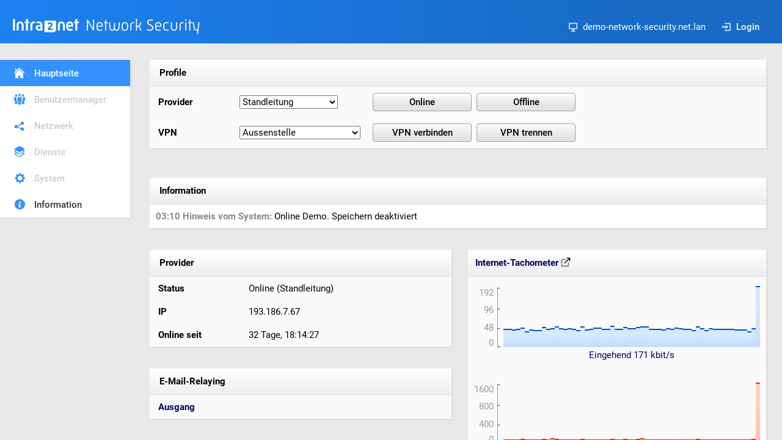

--- FILE ---
content_type: text/html
request_url: http://demosystem-network-security.intra2net.com/?sessid=1685270024273571-17812137175189
body_size: 1076
content:
<!doctype html>
<html>
<head>
<title>demo-network-security.net.lan - Intra2net Network Security</title>
<meta http-equiv="Content-Type" content="text/html; charset=iso-8859-1">
<link rel=stylesheet type="text/css" href="/styles/main.css">
</head>
<frameset rows="98,*" cols="*" frameborder="NO" border="0" framespacing="0">
 <frame name="header" src="/arnie?form=main_navigation&header=1&sessid=1768361023832504-214017815258" scrolling="NO">
 <frameset rows="*" cols="245,*" frameborder="NO" border="0" framespacing="0">
   <frame name="navigation" src="/arnie?form=main_navigation&sessid=1768361023832504-214017815258" scrolling="NO">
   <frameset rows="193,*" cols="*" frameborder="NO" border="0" framespacing="0">
     <frame name="main" scrolling="NO" noresize src="/arnie?form=mainpage&sessid=1768361023832504-214017815258">
     <frame name="status" noresize src="/arnie?form=status&sessid=1768361023832504-214017815258">
   </frameset>
 </frameset>
</frameset>
<noframes>
<body>
<p>Frames are not supported by your browser.</p>
</body>
</noframes>

</html>


--- FILE ---
content_type: text/html
request_url: http://demosystem-network-security.intra2net.com/arnie?form=main_navigation&header=1&sessid=1768361023832504-214017815258
body_size: 992
content:
<!doctype html>
<html><head>
<title>demo-network-security.net.lan - Intra2net System &gt; Hauptseite</title>
<meta http-equiv="Content-Type" content="text/html; charset=ISO-8859-1">
<link rel="stylesheet" type="text/css" href="/styles/main.css">
</head>

<body>

<!-- header start -->

<div class="header">

    <div id="product">
        <a href="/?sessid=1768361023832504-214017815258" target="_parent" class="nohover">
        <img src="/pictures/logo.svg" border="0" alt="Intra2net System" class="nohover">
        </a>
    </div>

    <div id="controlpanel">
        <div class="controlitem"><img src="/pictures/controlpanel-host.svg" class="controlicon">demo-network-security.net.lan</div>
        
        <div class="controlitem"><a href="/arnie?form=login&noerror=1&keep_form=/&sessid=1768361023832504-214017815258" target="_parent"><img src="/pictures/controlpanel-login.svg" class="controlicon">Login</a></div>
    </div>

</div>

<!-- header stop -->

</body>
</html>


--- FILE ---
content_type: text/html
request_url: http://demosystem-network-security.intra2net.com/arnie?form=main_navigation&sessid=1768361023832504-214017815258
body_size: 1275
content:
<!doctype html>
<html>
<head>
<title>Hauptseite Navigation</title>
<meta http-equiv="Content-Type" content="text/html; charset=iso-8859-1">
<link rel="stylesheet" type="text/css" href="/styles/main.css">
</head>

<body>

<!-- navigation start -->

<div class="nav">

<ul class="navigation">
<li><a href="/?sessid=1768361023832504-214017815258" class="icon-mainpage-white selected" target="_parent">Hauptseite</a></li>
<li><a href="/arnie?form=navigation&first=usermanager&sessid=1768361023832504-214017815258" class="icon-usermanager disabled" target="_parent">Benutzermanager</a></li>
<li><a href="/arnie?form=navigation&first=network&sessid=1768361023832504-214017815258" class="icon-network disabled" target="_parent">Netzwerk</a></li>
<li><a href="/arnie?form=navigation&first=services&sessid=1768361023832504-214017815258" class="icon-services disabled" target="_parent">Dienste</a></li>
<li><a href="/arnie?form=navigation&first=system&sessid=1768361023832504-214017815258" class="icon-system disabled" target="_parent">System</a></li>
<li><a href="/arnie?form=navigation&first=information&sessid=1768361023832504-214017815258" class="icon-information" target="_parent">Information</a></li>
</ul>


</div>

<!-- navigation stop -->

</body>
</html>


--- FILE ---
content_type: text/html
request_url: http://demosystem-network-security.intra2net.com/arnie?form=mainpage&sessid=1768361023832504-214017815258
body_size: 1936
content:
<!doctype html>
<html>
<head>
<title>Intra2net Network Security &gt; Hauptseite - demo-network-security.net.lan</title>
<meta http-equiv="Content-Type" content="text/html; charset=iso-8859-1">
<link rel="stylesheet" type="text/css" href="/styles/main.css">
</head>

<body onunload="if (typeof enableSubmitButtons === 'function') return enableSubmitButtons();" class="framemargin">

<!-- content start -->

<script src="/js/disableAllSubmitButtons.js"></script>
<form method="post" onsubmit="disableAllSubmitButtons()" action="/arnie" name="dial" target="_parent">
<input type="hidden" name="form" value="mainpage">
<input type="hidden" name="sessid" value="1768361023832504-214017815258">

<table class="frontbg shadow" cellpadding="10" cellspacing="0" width="100%">

<tr><td colspan="3" class="objprofile">&nbsp;Profile</td></tr>

<tr height="38">
<td width="14%"><b>&nbsp;Provider</b></td>
<td width="18%">
<select name="provider">
<option value="5">inode Austria (PPTP)</option>
<option value="3" selected>Standleitung</option>
<option value="4">T-DSL PPPoE</option>

</select>
</td>
<td width="68%">
<input type="submit" name="online" class="mainpage-button" value="Online">&nbsp;
<input type="submit" name="offline" class="mainpage-button" value="Offline">&nbsp;
<!--MAILSERVER
<input type="submit" name="email" class="mainpage-button" value="E-Mail Transfer">
MAILSERVER-->
</td>
</tr>

<tr height="38">
<td><b>&nbsp;VPN</b></td>
<td>
<select name="VPNCONN">
<option value="1">Aussenstelle</option>
<option value="4">Homeoffice Fr. Schmidt</option>
<option value="2">Notebook Chef</option>
<option value="3">Wireguard Filiale Hamburg</option>

</select>
</td>
<td>
<input type="submit" name="vpn_connect" class="mainpage-button" value="VPN verbinden">&nbsp;
<input type="submit" name="vpn_disconnect" class="mainpage-button" value="VPN trennen">
</td>
</tr>


</table>

<!-- content stop -->

</form>

</body>
</html>


--- FILE ---
content_type: text/html
request_url: http://demosystem-network-security.intra2net.com/arnie?form=status&sessid=1768361023832504-214017815258
body_size: 16018
content:
<!doctype html>
<html>
<head>
<title>Intra2net system > Status</title>
<link rel=stylesheet type="text/css" href="/styles/main.css">
<meta http-equiv="Content-Type" content="text/html; charset=iso-8859-1">
<script src="/js/jquery-3.7.1.min.js"></script>
</head>

<body class="framemargin">

<script>
    var data_visible = true;

    function request_update() {
        $.ajax({
            url: '/arnie?form=status&sessid=1768361023832504-214017815258&ajax=1',
            method: 'GET',
            async: true,
            timeout: 10000, // 10 seconds TCP / reply timeout
            success: function (jsonResponse) {
                try {
                    const received_sections = JSON.parse(jsonResponse);

                    var previous_information_board = $('#PREVIOUS_INFORMATION_BOARD').val();
                    var new_information_board = received_sections.INFORMATION_BOARD;

                    if (!data_visible) {
                        $('#PROVIDER_BOARD').show();
                        $('#INTERNET_SPEEDOMETER_TABLE').show();
                        $('#VPNS_BOARD').show();
                        $('#EMAIL_TABLE').show();

                        data_visible = true;
                    }

                    if (previous_information_board !== new_information_board) {
                        $('#INFORMATION_BOARD').html(new_information_board);
                        $('#PREVIOUS_INFORMATION_BOARD').val(new_information_board);
                    }

                    $('#PROVIDER_BOARD').html(received_sections.PROVIDER_BOARD);
                    $('#INTERNET_SPEEDOMETER').html(received_sections.INTERNET_SPEEDOMETER);
                    $('#VPNS_BOARD').html(received_sections.VPNS_BOARD);

                    if (received_sections.EMAILTIMER_IN_MAILSERVER !== undefined) {
                        $('#EMAILTIMER_IN_MAILSERVER').html(received_sections.EMAILTIMER_IN_MAILSERVER);
                    }
                    $('#EMAILTIMER_OUT_MAILSERVER').html(received_sections.EMAILTIMER_OUT_MAILSERVER);

                    setTimeout(request_update, 1000);
                } catch (e) {
                    console.error("JSON parsing failed:", e);
                    handleConnectionDown();
                }
            },
            error: function (xhr, status, err) {
                console.error('AJAX Error:', status, err);

                if (status === 'timeout') {
                    console.log('Request timed out after 10 seconds');
                } else if (xhr.status === 0) {
                    console.log('Network error (CORS issue?)');
                } else if (xhr.status >= 400) {
                    console.log('HTTP Error:', xhr.status);
                } else {
                    console.log('Unexpected error:', err);
                }

                handleConnectionDown();
            }
        });
    }

    function handleConnectionDown() {
        const browser_date = new Date();
        const hours = String(browser_date.getHours()).padStart(2, '0');
        const minutes = String(browser_date.getMinutes()).padStart(2, '0');
        const seconds = String(browser_date.getSeconds()).padStart(2, '0');
        const disconnect_time = `${hours}:${minutes}:${seconds}`;

        const new_information_board = $('#CONNECTION_DOWN_INFORMATION_BOARD').val()
            .replace("##TIME##", disconnect_time);
        $('#INFORMATION_BOARD').html(new_information_board);
        $('#PREVIOUS_INFORMATION_BOARD').val(new_information_board);

        if (data_visible) {
            $('#PROVIDER_BOARD').hide();
            $('#INTERNET_SPEEDOMETER_TABLE').hide();
            $('#VPNS_BOARD').hide();
            $('#EMAIL_TABLE').hide();

            data_visible = false;
        }

        setTimeout(request_update, 5000);
    }

    $(document).ready(function() {
        request_update();
    });
</script>

<div id='INFORMATION_BOARD'>
<!-- Information start -->
<table class="shadow" border="0" cellpadding="10" cellspacing="0" width="100%">

<tr>
<td class="objprofile">&nbsp;<b>Information</b></td>
</tr>

<tr>
<td class="showerr">
<span class="showerrhint"><b>03:10 Hinweis vom System:</b></span> Online Demo. Speichern deaktiviert<br>

</td>
</tr>
</table>
<br>
<!-- Information end -->

</div>

<input type='hidden' name='PREVIOUS_INFORMATION_BOARD' id='PREVIOUS_INFORMATION_BOARD' value='<!-- Information start -->
<table class="shadow" border="0" cellpadding="10" cellspacing="0" width="100%">

<tr>
<td class="objprofile">&nbsp;<b>Information</b></td>
</tr>

<tr>
<td class="showerr">
<span class="showerrhint"><b>03:10 Hinweis vom System:</b></span> Online Demo. Speichern deaktiviert<br>

</td>
</tr>
</table>
<br>
<!-- Information end -->
'>
<input type='hidden' name='CONNECTION_DOWN_INFORMATION_BOARD' id='CONNECTION_DOWN_INFORMATION_BOARD' value='<!-- Information start -->
<table class="shadow" border="0" cellpadding="10" cellspacing="0" width="100%">

<tr>
<td class="objprofile">&nbsp;<b>Information</b></td>
</tr>

<tr>
<td class="showerr">
##TIME##: Verbindung zum Intra2net System unterbrochen.
</td>
</tr>
</table>
<br>
<!-- Information end -->
'>

<!-- Main table -->
<table width="100%" border="0" cellspacing="0" cellpadding="0">

<tr>

<!-- Left side -->
<td valign="top">

<br>

<div id='PROVIDER_BOARD'>
<table class="frontbg shadow" cellpadding="10" cellspacing="0" width="100%">

    <tr><td colspan="2" class="objprofile">&nbsp;Provider</td></tr>

    <tr>
        <td width="15%"><b>&nbsp;Status</b></td>
        <td width="35%">&nbsp;Online (Standleitung)</td>
    </tr>

    <tr>
        <td width="15%"><b>&nbsp;IP</b></td>
        <td width="35%">&nbsp;193.186.7.67</td>
    </tr>

    <tr>
        <td width="15%"><b>&nbsp;Online seit</b></td>
        <td width="35%">&nbsp;32 Tage, 18:14:25 </td>
    </tr>
</table>

</div>

<br>
<br>

<table class="frontbg shadow" border="0" cellpadding="10" cellspacing="0" width="100%" id='EMAIL_TABLE'>

<!--MAILSERVER
<tr><td colspan="2" class="objprofile">&nbsp;E-Mail</td></tr>

<tr>
<td width="15%">&nbsp;<a href="/arnie?form=information_system_logfiles&livelog=fetchmail&sessid=1768361023832504-214017815258" target="_new">Eingang</a></td>

<td width="35%">
<div id='EMAILTIMER_IN_MAILSERVER'>&nbsp;00:06:16</div>
</td>

</tr>

<tr>
<td width="15%">&nbsp;<a href="/arnie?form=services_email_queue&sessid=1768361023832504-214017815258" target="_new">Ausgang</a></td>

<td width="35%">
<div id='EMAILTIMER_OUT_MAILSERVER'>&nbsp;</div>
</td>

</tr>
MAILSERVER-->


<tr><td colspan="2" class="objprofile">&nbsp;E-Mail-Relaying</td></tr>

<tr>
<td width="15%">&nbsp;<a href="/arnie?form=services_email_queue&sessid=1768361023832504-214017815258" target="_new">Ausgang</a></td>

<td width="35%">
<div id='EMAILTIMER_OUT_MAILSERVER'>
&nbsp;
</div>
</td>

</tr>

</table>


<div id='VPNS_BOARD'>

<br>
<br>

<table class="frontbg shadow" border="0" cellpadding="10" cellspacing="0" width="100%">

<tr><td colspan="4" class="objprofile">&nbsp;VPN-Verbindungen</td></tr>
<tr><td colspan="4">&nbsp;<br><br>Offline: Aussenstelle, Wireguard Filiale Hamburg</td></tr>
</table>

</div>

</td>

<!-- Right side (bandwidth history) -->
<td width="515" align="right" valign="top">

<br>

<table class="frontbg shadow" cellpadding="10" cellspacing="0" id='INTERNET_SPEEDOMETER_TABLE'>
    <tr>
        <td class="objprofile" align="left">
            <a
                href="/arnie?form=information_statistics_speedometer&sessid=1768361023832504-214017815258"
                target="_new"
            >
            Internet-Tachometer
            <img src="/pictures/external-link.svg" style="vertical-align: text-top;">
            </a>
        </td>
        <td class="objprofile" align="right">
            <!-- nil -->
        </td>
    </tr>

    <tr>
        <td colspan="2" style="padding-top: 15px;">
            <div id='INTERNET_SPEEDOMETER'>
            <a
    href="/arnie?form=information_statistics_speedometer&sessid=1768361023832504-214017815258"
    target="_new"
    title="Eingehend &#x2205; 53 kbit/s, Ausgehend &#x2205; 126 kbit/s"
>
    <table border="0" cellpadding="0" cellspacing="0" height="100">
        <tr>
            <td align="right">

                <table height="100" border="0" cellpadding="0" cellspacing="0">
                    <tr><td align="right" valign="top" style="color: #999;">128</td></tr>
                    <tr><td align="right" style="color: #999;">64</td></tr>
                    <tr><td align="right" valign="bottom" style="color: #999;">32</td></tr>
                    <tr><td align="right" valign="bottom" style="color: #999;">0</td></tr>
                </table>
            </td>

            <td valign="bottom"><img src="pictures/bar_scale2.gif" width="16" height="100"></td>
            <td valign="bottom"><div class="speedin" style="height: 66px;"></div><div class="speedin" style="height: 66px;"></div><div class="speedin" style="height: 66px;"></div><div class="speedin" style="height: 66px;"></div><div class="speedin" style="height: 64px;"></div><div class="speedin" style="height: 68px;"></div><div class="speedin" style="height: 71px;"></div><div class="speedin" style="height: 58px;"></div><div class="speedin" style="height: 64px;"></div><div class="speedin" style="height: 63px;"></div><div class="speedin" style="height: 63px;"></div><div class="speedin" style="height: 74px;"></div><div class="speedin" style="height: 66px;"></div><div class="speedin" style="height: 68px;"></div><div class="speedin" style="height: 76px;"></div><div class="speedin" style="height: 69px;"></div><div class="speedin" style="height: 67px;"></div><div class="speedin" style="height: 69px;"></div><div class="speedin" style="height: 67px;"></div><div class="speedin" style="height: 62px;"></div><div class="speedin" style="height: 76px;"></div><div class="speedin" style="height: 65px;"></div><div class="speedin" style="height: 68px;"></div><div class="speedin" style="height: 70px;"></div><div class="speedin" style="height: 72px;"></div><div class="speedin" style="height: 67px;"></div><div class="speedin" style="height: 67px;"></div><div class="speedin" style="height: 78px;"></div><div class="speedin" style="height: 68px;"></div><div class="speedin" style="height: 68px;"></div><div class="speedin" style="height: 73px;"></div><div class="speedin" style="height: 68px;"></div><div class="speedin" style="height: 69px;"></div><div class="speedin" style="height: 73px;"></div><div class="speedin" style="height: 75px;"></div><div class="speedin" style="height: 74px;"></div><div class="speedin" style="height: 66px;"></div><div class="speedin" style="height: 68px;"></div><div class="speedin" style="height: 66px;"></div><div class="speedin" style="height: 65px;"></div><div class="speedin" style="height: 68px;"></div><div class="speedin" style="height: 66px;"></div><div class="speedin" style="height: 71px;"></div><div class="speedin" style="height: 69px;"></div><div class="speedin" style="height: 67px;"></div><div class="speedin" style="height: 67px;"></div><div class="speedin" style="height: 63px;"></div><div class="speedin" style="height: 75px;"></div><div class="speedin" style="height: 69px;"></div><div class="speedin" style="height: 62px;"></div><div class="speedin" style="height: 69px;"></div><div class="speedin" style="height: 67px;"></div><div class="speedin" style="height: 67px;"></div><div class="speedin" style="height: 66px;"></div><div class="speedin" style="height: 66px;"></div><div class="speedin" style="height: 66px;"></div><div class="speedin" style="height: 65px;"></div><div class="speedin" style="height: 65px;"></div><div class="speedin" style="height: 64px;"></div><div class="speedin" style="height: 57px;"></div></td>
        </tr>

        <tr>
            <td>&nbsp;</td>
            <td>&nbsp;</td>
            <td align="center" valign="bottom" height="18">Eingehend 45 kbit/s</td>
        </tr>

        <tr><td colspan="3">&nbsp;</td></tr>
        <tr><td colspan="3">&nbsp;</td></tr>

        <tr>
            <td align="right">

                <table height="100" border="0" cellpadding="0" cellspacing="0">
                    <tr><td align="right" valign="top" style="color: #999;">192</td></tr>
                    <tr><td align="right" style="color: #999;">96</td></tr>
                    <tr><td align="right" valign="bottom" style="color: #999;">48</td></tr>
                    <tr><td align="right" valign="bottom" style="color: #999;">0</td></tr>
                </table>

            </td>
            <td valign="bottom"><img src="pictures/bar_scale2.gif" width="16" height="100"></td>
            <td valign="bottom"><div class="speedout" style="height: 71px;"></div><div class="speedout" style="height: 72px;"></div><div class="speedout" style="height: 71px;"></div><div class="speedout" style="height: 71px;"></div><div class="speedout" style="height: 72px;"></div><div class="speedout" style="height: 72px;"></div><div class="speedout" style="height: 79px;"></div><div class="speedout" style="height: 65px;"></div><div class="speedout" style="height: 73px;"></div><div class="speedout" style="height: 71px;"></div><div class="speedout" style="height: 71px;"></div><div class="speedout" style="height: 79px;"></div><div class="speedout" style="height: 71px;"></div><div class="speedout" style="height: 84px;"></div><div class="speedout" style="height: 79px;"></div><div class="speedout" style="height: 71px;"></div><div class="speedout" style="height: 72px;"></div><div class="speedout" style="height: 72px;"></div><div class="speedout" style="height: 71px;"></div><div class="speedout" style="height: 65px;"></div><div class="speedout" style="height: 79px;"></div><div class="speedout" style="height: 71px;"></div><div class="speedout" style="height: 72px;"></div><div class="speedout" style="height: 73px;"></div><div class="speedout" style="height: 73px;"></div><div class="speedout" style="height: 72px;"></div><div class="speedout" style="height: 72px;"></div><div class="speedout" style="height: 82px;"></div><div class="speedout" style="height: 71px;"></div><div class="speedout" style="height: 71px;"></div><div class="speedout" style="height: 74px;"></div><div class="speedout" style="height: 72px;"></div><div class="speedout" style="height: 72px;"></div><div class="speedout" style="height: 79px;"></div><div class="speedout" style="height: 91px;"></div><div class="speedout" style="height: 72px;"></div><div class="speedout" style="height: 71px;"></div><div class="speedout" style="height: 71px;"></div><div class="speedout" style="height: 72px;"></div><div class="speedout" style="height: 72px;"></div><div class="speedout" style="height: 72px;"></div><div class="speedout" style="height: 71px;"></div><div class="speedout" style="height: 73px;"></div><div class="speedout" style="height: 72px;"></div><div class="speedout" style="height: 72px;"></div><div class="speedout" style="height: 65px;"></div><div class="speedout" style="height: 71px;"></div><div class="speedout" style="height: 79px;"></div><div class="speedout" style="height: 73px;"></div><div class="speedout" style="height: 65px;"></div><div class="speedout" style="height: 72px;"></div><div class="speedout" style="height: 71px;"></div><div class="speedout" style="height: 71px;"></div><div class="speedout" style="height: 71px;"></div><div class="speedout" style="height: 72px;"></div><div class="speedout" style="height: 71px;"></div><div class="speedout" style="height: 72px;"></div><div class="speedout" style="height: 71px;"></div><div class="speedout" style="height: 72px;"></div><div class="speedout" style="height: 65px;"></div></td>
        </tr>

        <tr>
            <td>&nbsp;</td>
            <td>&nbsp;</td>
            <td height="18" align="center" valign="bottom">Ausgehend 113 kbit/s</td>
        </tr>

    </table>
</a>

            </div>
        </td>
    </tr>
</table>

</td>
</tr>
</table>

</body>
</html>


--- FILE ---
content_type: text/html
request_url: http://demosystem-network-security.intra2net.com/arnie?form=status&sessid=1768361023832504-214017815258&ajax=1
body_size: 10039
content:
{
	"EMAILTIMER_OUT_MAILSERVER" : "",
	"INFORMATION_BOARD" : "<!-- Information start -->\n<table class=\"shadow\" border=\"0\" cellpadding=\"10\" cellspacing=\"0\" width=\"100%\">\n\n<tr>\n<td class=\"objprofile\">&nbsp;<b>Information</b></td>\n</tr>\n\n<tr>\n<td class=\"showerr\">\n<span class=\"showerrhint\"><b>03:10 Hinweis vom System:</b></span> Online Demo. Speichern deaktiviert<br>\n\n</td>\n</tr>\n</table>\n<br>\n<!-- Information end -->\n",
	"INTERNET_SPEEDOMETER" : "<a\n    href=\"/arnie?form=information_statistics_speedometer&sessid=1768361023832504-214017815258\"\n    target=\"_new\"\n    title=\"Eingehend &#x2205; 53 kbit/s, Ausgehend &#x2205; 126 kbit/s\"\n>\n    <table border=\"0\" cellpadding=\"0\" cellspacing=\"0\" height=\"100\">\n        <tr>\n            <td align=\"right\">\n\n                <table height=\"100\" border=\"0\" cellpadding=\"0\" cellspacing=\"0\">\n                    <tr><td align=\"right\" valign=\"top\" style=\"color: #999;\">128</td></tr>\n                    <tr><td align=\"right\" style=\"color: #999;\">64</td></tr>\n                    <tr><td align=\"right\" valign=\"bottom\" style=\"color: #999;\">32</td></tr>\n                    <tr><td align=\"right\" valign=\"bottom\" style=\"color: #999;\">0</td></tr>\n                </table>\n            </td>\n\n            <td valign=\"bottom\"><img src=\"pictures/bar_scale2.gif\" width=\"16\" height=\"100\"></td>\n            <td valign=\"bottom\"><div class=\"speedin\" style=\"height: 66px;\"></div><div class=\"speedin\" style=\"height: 66px;\"></div><div class=\"speedin\" style=\"height: 66px;\"></div><div class=\"speedin\" style=\"height: 64px;\"></div><div class=\"speedin\" style=\"height: 68px;\"></div><div class=\"speedin\" style=\"height: 71px;\"></div><div class=\"speedin\" style=\"height: 58px;\"></div><div class=\"speedin\" style=\"height: 64px;\"></div><div class=\"speedin\" style=\"height: 63px;\"></div><div class=\"speedin\" style=\"height: 63px;\"></div><div class=\"speedin\" style=\"height: 74px;\"></div><div class=\"speedin\" style=\"height: 66px;\"></div><div class=\"speedin\" style=\"height: 68px;\"></div><div class=\"speedin\" style=\"height: 76px;\"></div><div class=\"speedin\" style=\"height: 69px;\"></div><div class=\"speedin\" style=\"height: 67px;\"></div><div class=\"speedin\" style=\"height: 69px;\"></div><div class=\"speedin\" style=\"height: 67px;\"></div><div class=\"speedin\" style=\"height: 62px;\"></div><div class=\"speedin\" style=\"height: 76px;\"></div><div class=\"speedin\" style=\"height: 65px;\"></div><div class=\"speedin\" style=\"height: 68px;\"></div><div class=\"speedin\" style=\"height: 70px;\"></div><div class=\"speedin\" style=\"height: 72px;\"></div><div class=\"speedin\" style=\"height: 67px;\"></div><div class=\"speedin\" style=\"height: 67px;\"></div><div class=\"speedin\" style=\"height: 78px;\"></div><div class=\"speedin\" style=\"height: 68px;\"></div><div class=\"speedin\" style=\"height: 68px;\"></div><div class=\"speedin\" style=\"height: 73px;\"></div><div class=\"speedin\" style=\"height: 68px;\"></div><div class=\"speedin\" style=\"height: 69px;\"></div><div class=\"speedin\" style=\"height: 73px;\"></div><div class=\"speedin\" style=\"height: 75px;\"></div><div class=\"speedin\" style=\"height: 74px;\"></div><div class=\"speedin\" style=\"height: 66px;\"></div><div class=\"speedin\" style=\"height: 68px;\"></div><div class=\"speedin\" style=\"height: 66px;\"></div><div class=\"speedin\" style=\"height: 65px;\"></div><div class=\"speedin\" style=\"height: 68px;\"></div><div class=\"speedin\" style=\"height: 66px;\"></div><div class=\"speedin\" style=\"height: 71px;\"></div><div class=\"speedin\" style=\"height: 69px;\"></div><div class=\"speedin\" style=\"height: 67px;\"></div><div class=\"speedin\" style=\"height: 67px;\"></div><div class=\"speedin\" style=\"height: 63px;\"></div><div class=\"speedin\" style=\"height: 75px;\"></div><div class=\"speedin\" style=\"height: 69px;\"></div><div class=\"speedin\" style=\"height: 62px;\"></div><div class=\"speedin\" style=\"height: 69px;\"></div><div class=\"speedin\" style=\"height: 67px;\"></div><div class=\"speedin\" style=\"height: 67px;\"></div><div class=\"speedin\" style=\"height: 66px;\"></div><div class=\"speedin\" style=\"height: 66px;\"></div><div class=\"speedin\" style=\"height: 66px;\"></div><div class=\"speedin\" style=\"height: 65px;\"></div><div class=\"speedin\" style=\"height: 65px;\"></div><div class=\"speedin\" style=\"height: 64px;\"></div><div class=\"speedin\" style=\"height: 57px;\"></div><div class=\"speedin\" style=\"height: 69px;\"></div></td>\n        </tr>\n\n        <tr>\n            <td>&nbsp;</td>\n            <td>&nbsp;</td>\n            <td align=\"center\" valign=\"bottom\" height=\"18\">Eingehend 53 kbit/s</td>\n        </tr>\n\n        <tr><td colspan=\"3\">&nbsp;</td></tr>\n        <tr><td colspan=\"3\">&nbsp;</td></tr>\n\n        <tr>\n            <td align=\"right\">\n\n                <table height=\"100\" border=\"0\" cellpadding=\"0\" cellspacing=\"0\">\n                    <tr><td align=\"right\" valign=\"top\" style=\"color: #999;\">192</td></tr>\n                    <tr><td align=\"right\" style=\"color: #999;\">96</td></tr>\n                    <tr><td align=\"right\" valign=\"bottom\" style=\"color: #999;\">48</td></tr>\n                    <tr><td align=\"right\" valign=\"bottom\" style=\"color: #999;\">0</td></tr>\n                </table>\n\n            </td>\n            <td valign=\"bottom\"><img src=\"pictures/bar_scale2.gif\" width=\"16\" height=\"100\"></td>\n            <td valign=\"bottom\"><div class=\"speedout\" style=\"height: 72px;\"></div><div class=\"speedout\" style=\"height: 71px;\"></div><div class=\"speedout\" style=\"height: 71px;\"></div><div class=\"speedout\" style=\"height: 72px;\"></div><div class=\"speedout\" style=\"height: 72px;\"></div><div class=\"speedout\" style=\"height: 79px;\"></div><div class=\"speedout\" style=\"height: 65px;\"></div><div class=\"speedout\" style=\"height: 73px;\"></div><div class=\"speedout\" style=\"height: 71px;\"></div><div class=\"speedout\" style=\"height: 71px;\"></div><div class=\"speedout\" style=\"height: 79px;\"></div><div class=\"speedout\" style=\"height: 71px;\"></div><div class=\"speedout\" style=\"height: 84px;\"></div><div class=\"speedout\" style=\"height: 79px;\"></div><div class=\"speedout\" style=\"height: 71px;\"></div><div class=\"speedout\" style=\"height: 72px;\"></div><div class=\"speedout\" style=\"height: 72px;\"></div><div class=\"speedout\" style=\"height: 71px;\"></div><div class=\"speedout\" style=\"height: 65px;\"></div><div class=\"speedout\" style=\"height: 79px;\"></div><div class=\"speedout\" style=\"height: 71px;\"></div><div class=\"speedout\" style=\"height: 72px;\"></div><div class=\"speedout\" style=\"height: 73px;\"></div><div class=\"speedout\" style=\"height: 73px;\"></div><div class=\"speedout\" style=\"height: 72px;\"></div><div class=\"speedout\" style=\"height: 72px;\"></div><div class=\"speedout\" style=\"height: 82px;\"></div><div class=\"speedout\" style=\"height: 71px;\"></div><div class=\"speedout\" style=\"height: 71px;\"></div><div class=\"speedout\" style=\"height: 74px;\"></div><div class=\"speedout\" style=\"height: 72px;\"></div><div class=\"speedout\" style=\"height: 72px;\"></div><div class=\"speedout\" style=\"height: 79px;\"></div><div class=\"speedout\" style=\"height: 91px;\"></div><div class=\"speedout\" style=\"height: 72px;\"></div><div class=\"speedout\" style=\"height: 71px;\"></div><div class=\"speedout\" style=\"height: 71px;\"></div><div class=\"speedout\" style=\"height: 72px;\"></div><div class=\"speedout\" style=\"height: 72px;\"></div><div class=\"speedout\" style=\"height: 72px;\"></div><div class=\"speedout\" style=\"height: 71px;\"></div><div class=\"speedout\" style=\"height: 73px;\"></div><div class=\"speedout\" style=\"height: 72px;\"></div><div class=\"speedout\" style=\"height: 72px;\"></div><div class=\"speedout\" style=\"height: 65px;\"></div><div class=\"speedout\" style=\"height: 71px;\"></div><div class=\"speedout\" style=\"height: 79px;\"></div><div class=\"speedout\" style=\"height: 73px;\"></div><div class=\"speedout\" style=\"height: 65px;\"></div><div class=\"speedout\" style=\"height: 72px;\"></div><div class=\"speedout\" style=\"height: 71px;\"></div><div class=\"speedout\" style=\"height: 71px;\"></div><div class=\"speedout\" style=\"height: 71px;\"></div><div class=\"speedout\" style=\"height: 72px;\"></div><div class=\"speedout\" style=\"height: 71px;\"></div><div class=\"speedout\" style=\"height: 72px;\"></div><div class=\"speedout\" style=\"height: 71px;\"></div><div class=\"speedout\" style=\"height: 72px;\"></div><div class=\"speedout\" style=\"height: 65px;\"></div><div class=\"speedout\" style=\"height: 77px;\"></div></td>\n        </tr>\n\n        <tr>\n            <td>&nbsp;</td>\n            <td>&nbsp;</td>\n            <td height=\"18\" align=\"center\" valign=\"bottom\">Ausgehend 134 kbit/s</td>\n        </tr>\n\n    </table>\n</a>\n",
	"PROVIDER_BOARD" : "<table class=\"frontbg shadow\" cellpadding=\"10\" cellspacing=\"0\" width=\"100%\">\n\n    <tr><td colspan=\"2\" class=\"objprofile\">&nbsp;Provider</td></tr>\n\n    <tr>\n        <td width=\"15%\"><b>&nbsp;Status</b></td>\n        <td width=\"35%\">&nbsp;Online (Standleitung)</td>\n    </tr>\n\n    <tr>\n        <td width=\"15%\"><b>&nbsp;IP</b></td>\n        <td width=\"35%\">&nbsp;193.186.7.67</td>\n    </tr>\n\n    <tr>\n        <td width=\"15%\"><b>&nbsp;Online seit</b></td>\n        <td width=\"35%\">&nbsp;32 Tage, 18:14:26 </td>\n    </tr>\n</table>\n",
	"VPNS_BOARD" : "\n<br>\n<br>\n\n<table class=\"frontbg shadow\" border=\"0\" cellpadding=\"10\" cellspacing=\"0\" width=\"100%\">\n\n<tr><td colspan=\"4\" class=\"objprofile\">&nbsp;VPN-Verbindungen</td></tr>\n<tr><td colspan=\"4\">&nbsp;<br><br>Offline: Aussenstelle, Wireguard Filiale Hamburg</td></tr>\n</table>\n"
}


--- FILE ---
content_type: text/html
request_url: http://demosystem-network-security.intra2net.com/arnie?form=status&sessid=1768361023832504-214017815258&ajax=1
body_size: 9987
content:
{
	"EMAILTIMER_OUT_MAILSERVER" : "",
	"INFORMATION_BOARD" : "<!-- Information start -->\n<table class=\"shadow\" border=\"0\" cellpadding=\"10\" cellspacing=\"0\" width=\"100%\">\n\n<tr>\n<td class=\"objprofile\">&nbsp;<b>Information</b></td>\n</tr>\n\n<tr>\n<td class=\"showerr\">\n<span class=\"showerrhint\"><b>03:10 Hinweis vom System:</b></span> Online Demo. Speichern deaktiviert<br>\n\n</td>\n</tr>\n</table>\n<br>\n<!-- Information end -->\n",
	"INTERNET_SPEEDOMETER" : "<a\n    href=\"/arnie?form=information_statistics_speedometer&sessid=1768361023832504-214017815258\"\n    target=\"_new\"\n    title=\"Eingehend &#x2205; 55 kbit/s, Ausgehend &#x2205; 151 kbit/s\"\n>\n    <table border=\"0\" cellpadding=\"0\" cellspacing=\"0\" height=\"100\">\n        <tr>\n            <td align=\"right\">\n\n                <table height=\"100\" border=\"0\" cellpadding=\"0\" cellspacing=\"0\">\n                    <tr><td align=\"right\" valign=\"top\" style=\"color: #999;\">192</td></tr>\n                    <tr><td align=\"right\" style=\"color: #999;\">96</td></tr>\n                    <tr><td align=\"right\" valign=\"bottom\" style=\"color: #999;\">48</td></tr>\n                    <tr><td align=\"right\" valign=\"bottom\" style=\"color: #999;\">0</td></tr>\n                </table>\n            </td>\n\n            <td valign=\"bottom\"><img src=\"pictures/bar_scale2.gif\" width=\"16\" height=\"100\"></td>\n            <td valign=\"bottom\"><div class=\"speedin\" style=\"height: 30px;\"></div><div class=\"speedin\" style=\"height: 30px;\"></div><div class=\"speedin\" style=\"height: 29px;\"></div><div class=\"speedin\" style=\"height: 30px;\"></div><div class=\"speedin\" style=\"height: 32px;\"></div><div class=\"speedin\" style=\"height: 26px;\"></div><div class=\"speedin\" style=\"height: 29px;\"></div><div class=\"speedin\" style=\"height: 28px;\"></div><div class=\"speedin\" style=\"height: 28px;\"></div><div class=\"speedin\" style=\"height: 33px;\"></div><div class=\"speedin\" style=\"height: 30px;\"></div><div class=\"speedin\" style=\"height: 31px;\"></div><div class=\"speedin\" style=\"height: 34px;\"></div><div class=\"speedin\" style=\"height: 31px;\"></div><div class=\"speedin\" style=\"height: 30px;\"></div><div class=\"speedin\" style=\"height: 31px;\"></div><div class=\"speedin\" style=\"height: 30px;\"></div><div class=\"speedin\" style=\"height: 28px;\"></div><div class=\"speedin\" style=\"height: 34px;\"></div><div class=\"speedin\" style=\"height: 29px;\"></div><div class=\"speedin\" style=\"height: 30px;\"></div><div class=\"speedin\" style=\"height: 32px;\"></div><div class=\"speedin\" style=\"height: 32px;\"></div><div class=\"speedin\" style=\"height: 30px;\"></div><div class=\"speedin\" style=\"height: 30px;\"></div><div class=\"speedin\" style=\"height: 35px;\"></div><div class=\"speedin\" style=\"height: 30px;\"></div><div class=\"speedin\" style=\"height: 30px;\"></div><div class=\"speedin\" style=\"height: 33px;\"></div><div class=\"speedin\" style=\"height: 31px;\"></div><div class=\"speedin\" style=\"height: 31px;\"></div><div class=\"speedin\" style=\"height: 33px;\"></div><div class=\"speedin\" style=\"height: 34px;\"></div><div class=\"speedin\" style=\"height: 34px;\"></div><div class=\"speedin\" style=\"height: 30px;\"></div><div class=\"speedin\" style=\"height: 30px;\"></div><div class=\"speedin\" style=\"height: 30px;\"></div><div class=\"speedin\" style=\"height: 29px;\"></div><div class=\"speedin\" style=\"height: 31px;\"></div><div class=\"speedin\" style=\"height: 30px;\"></div><div class=\"speedin\" style=\"height: 32px;\"></div><div class=\"speedin\" style=\"height: 31px;\"></div><div class=\"speedin\" style=\"height: 30px;\"></div><div class=\"speedin\" style=\"height: 30px;\"></div><div class=\"speedin\" style=\"height: 28px;\"></div><div class=\"speedin\" style=\"height: 34px;\"></div><div class=\"speedin\" style=\"height: 31px;\"></div><div class=\"speedin\" style=\"height: 28px;\"></div><div class=\"speedin\" style=\"height: 31px;\"></div><div class=\"speedin\" style=\"height: 30px;\"></div><div class=\"speedin\" style=\"height: 30px;\"></div><div class=\"speedin\" style=\"height: 30px;\"></div><div class=\"speedin\" style=\"height: 30px;\"></div><div class=\"speedin\" style=\"height: 30px;\"></div><div class=\"speedin\" style=\"height: 29px;\"></div><div class=\"speedin\" style=\"height: 29px;\"></div><div class=\"speedin\" style=\"height: 29px;\"></div><div class=\"speedin\" style=\"height: 26px;\"></div><div class=\"speedin\" style=\"height: 31px;\"></div><div class=\"speedin\" style=\"height: 100px;\"></div></td>\n        </tr>\n\n        <tr>\n            <td>&nbsp;</td>\n            <td>&nbsp;</td>\n            <td align=\"center\" valign=\"bottom\" height=\"18\">Eingehend 171 kbit/s</td>\n        </tr>\n\n        <tr><td colspan=\"3\">&nbsp;</td></tr>\n        <tr><td colspan=\"3\">&nbsp;</td></tr>\n\n        <tr>\n            <td align=\"right\">\n\n                <table height=\"100\" border=\"0\" cellpadding=\"0\" cellspacing=\"0\">\n                    <tr><td align=\"right\" valign=\"top\" style=\"color: #999;\">1600</td></tr>\n                    <tr><td align=\"right\" style=\"color: #999;\">800</td></tr>\n                    <tr><td align=\"right\" valign=\"bottom\" style=\"color: #999;\">400</td></tr>\n                    <tr><td align=\"right\" valign=\"bottom\" style=\"color: #999;\">0</td></tr>\n                </table>\n\n            </td>\n            <td valign=\"bottom\"><img src=\"pictures/bar_scale2.gif\" width=\"16\" height=\"100\"></td>\n            <td valign=\"bottom\"><div class=\"speedout\" style=\"height: 7px;\"></div><div class=\"speedout\" style=\"height: 7px;\"></div><div class=\"speedout\" style=\"height: 7px;\"></div><div class=\"speedout\" style=\"height: 7px;\"></div><div class=\"speedout\" style=\"height: 8px;\"></div><div class=\"speedout\" style=\"height: 7px;\"></div><div class=\"speedout\" style=\"height: 7px;\"></div><div class=\"speedout\" style=\"height: 7px;\"></div><div class=\"speedout\" style=\"height: 7px;\"></div><div class=\"speedout\" style=\"height: 8px;\"></div><div class=\"speedout\" style=\"height: 7px;\"></div><div class=\"speedout\" style=\"height: 9px;\"></div><div class=\"speedout\" style=\"height: 8px;\"></div><div class=\"speedout\" style=\"height: 7px;\"></div><div class=\"speedout\" style=\"height: 7px;\"></div><div class=\"speedout\" style=\"height: 7px;\"></div><div class=\"speedout\" style=\"height: 7px;\"></div><div class=\"speedout\" style=\"height: 7px;\"></div><div class=\"speedout\" style=\"height: 8px;\"></div><div class=\"speedout\" style=\"height: 7px;\"></div><div class=\"speedout\" style=\"height: 7px;\"></div><div class=\"speedout\" style=\"height: 7px;\"></div><div class=\"speedout\" style=\"height: 7px;\"></div><div class=\"speedout\" style=\"height: 7px;\"></div><div class=\"speedout\" style=\"height: 7px;\"></div><div class=\"speedout\" style=\"height: 8px;\"></div><div class=\"speedout\" style=\"height: 7px;\"></div><div class=\"speedout\" style=\"height: 7px;\"></div><div class=\"speedout\" style=\"height: 8px;\"></div><div class=\"speedout\" style=\"height: 7px;\"></div><div class=\"speedout\" style=\"height: 7px;\"></div><div class=\"speedout\" style=\"height: 8px;\"></div><div class=\"speedout\" style=\"height: 9px;\"></div><div class=\"speedout\" style=\"height: 7px;\"></div><div class=\"speedout\" style=\"height: 7px;\"></div><div class=\"speedout\" style=\"height: 7px;\"></div><div class=\"speedout\" style=\"height: 7px;\"></div><div class=\"speedout\" style=\"height: 7px;\"></div><div class=\"speedout\" style=\"height: 7px;\"></div><div class=\"speedout\" style=\"height: 7px;\"></div><div class=\"speedout\" style=\"height: 7px;\"></div><div class=\"speedout\" style=\"height: 7px;\"></div><div class=\"speedout\" style=\"height: 7px;\"></div><div class=\"speedout\" style=\"height: 7px;\"></div><div class=\"speedout\" style=\"height: 7px;\"></div><div class=\"speedout\" style=\"height: 8px;\"></div><div class=\"speedout\" style=\"height: 7px;\"></div><div class=\"speedout\" style=\"height: 7px;\"></div><div class=\"speedout\" style=\"height: 7px;\"></div><div class=\"speedout\" style=\"height: 7px;\"></div><div class=\"speedout\" style=\"height: 7px;\"></div><div class=\"speedout\" style=\"height: 7px;\"></div><div class=\"speedout\" style=\"height: 7px;\"></div><div class=\"speedout\" style=\"height: 7px;\"></div><div class=\"speedout\" style=\"height: 7px;\"></div><div class=\"speedout\" style=\"height: 7px;\"></div><div class=\"speedout\" style=\"height: 7px;\"></div><div class=\"speedout\" style=\"height: 7px;\"></div><div class=\"speedout\" style=\"height: 8px;\"></div><div class=\"speedout\" style=\"height: 100px;\"></div></td>\n        </tr>\n\n        <tr>\n            <td>&nbsp;</td>\n            <td>&nbsp;</td>\n            <td height=\"18\" align=\"center\" valign=\"bottom\">Ausgehend 1598 kbit/s</td>\n        </tr>\n\n    </table>\n</a>\n",
	"PROVIDER_BOARD" : "<table class=\"frontbg shadow\" cellpadding=\"10\" cellspacing=\"0\" width=\"100%\">\n\n    <tr><td colspan=\"2\" class=\"objprofile\">&nbsp;Provider</td></tr>\n\n    <tr>\n        <td width=\"15%\"><b>&nbsp;Status</b></td>\n        <td width=\"35%\">&nbsp;Online (Standleitung)</td>\n    </tr>\n\n    <tr>\n        <td width=\"15%\"><b>&nbsp;IP</b></td>\n        <td width=\"35%\">&nbsp;193.186.7.67</td>\n    </tr>\n\n    <tr>\n        <td width=\"15%\"><b>&nbsp;Online seit</b></td>\n        <td width=\"35%\">&nbsp;32 Tage, 18:14:27 </td>\n    </tr>\n</table>\n",
	"VPNS_BOARD" : "\n<br>\n<br>\n\n<table class=\"frontbg shadow\" border=\"0\" cellpadding=\"10\" cellspacing=\"0\" width=\"100%\">\n\n<tr><td colspan=\"4\" class=\"objprofile\">&nbsp;VPN-Verbindungen</td></tr>\n<tr><td colspan=\"4\">&nbsp;<br><br>Offline: Aussenstelle, Wireguard Filiale Hamburg</td></tr>\n</table>\n"
}


--- FILE ---
content_type: text/html
request_url: http://demosystem-network-security.intra2net.com/arnie?form=status&sessid=1768361023832504-214017815258&ajax=1
body_size: 9988
content:
{
	"EMAILTIMER_OUT_MAILSERVER" : "",
	"INFORMATION_BOARD" : "<!-- Information start -->\n<table class=\"shadow\" border=\"0\" cellpadding=\"10\" cellspacing=\"0\" width=\"100%\">\n\n<tr>\n<td class=\"objprofile\">&nbsp;<b>Information</b></td>\n</tr>\n\n<tr>\n<td class=\"showerr\">\n<span class=\"showerrhint\"><b>03:10 Hinweis vom System:</b></span> Online Demo. Speichern deaktiviert<br>\n\n</td>\n</tr>\n</table>\n<br>\n<!-- Information end -->\n",
	"INTERNET_SPEEDOMETER" : "<a\n    href=\"/arnie?form=information_statistics_speedometer&sessid=1768361023832504-214017815258\"\n    target=\"_new\"\n    title=\"Eingehend &#x2205; 56 kbit/s, Ausgehend &#x2205; 178 kbit/s\"\n>\n    <table border=\"0\" cellpadding=\"0\" cellspacing=\"0\" height=\"100\">\n        <tr>\n            <td align=\"right\">\n\n                <table height=\"100\" border=\"0\" cellpadding=\"0\" cellspacing=\"0\">\n                    <tr><td align=\"right\" valign=\"top\" style=\"color: #999;\">192</td></tr>\n                    <tr><td align=\"right\" style=\"color: #999;\">96</td></tr>\n                    <tr><td align=\"right\" valign=\"bottom\" style=\"color: #999;\">48</td></tr>\n                    <tr><td align=\"right\" valign=\"bottom\" style=\"color: #999;\">0</td></tr>\n                </table>\n            </td>\n\n            <td valign=\"bottom\"><img src=\"pictures/bar_scale2.gif\" width=\"16\" height=\"100\"></td>\n            <td valign=\"bottom\"><div class=\"speedin\" style=\"height: 30px;\"></div><div class=\"speedin\" style=\"height: 29px;\"></div><div class=\"speedin\" style=\"height: 30px;\"></div><div class=\"speedin\" style=\"height: 32px;\"></div><div class=\"speedin\" style=\"height: 26px;\"></div><div class=\"speedin\" style=\"height: 29px;\"></div><div class=\"speedin\" style=\"height: 28px;\"></div><div class=\"speedin\" style=\"height: 28px;\"></div><div class=\"speedin\" style=\"height: 33px;\"></div><div class=\"speedin\" style=\"height: 30px;\"></div><div class=\"speedin\" style=\"height: 31px;\"></div><div class=\"speedin\" style=\"height: 34px;\"></div><div class=\"speedin\" style=\"height: 31px;\"></div><div class=\"speedin\" style=\"height: 30px;\"></div><div class=\"speedin\" style=\"height: 31px;\"></div><div class=\"speedin\" style=\"height: 30px;\"></div><div class=\"speedin\" style=\"height: 28px;\"></div><div class=\"speedin\" style=\"height: 34px;\"></div><div class=\"speedin\" style=\"height: 29px;\"></div><div class=\"speedin\" style=\"height: 30px;\"></div><div class=\"speedin\" style=\"height: 32px;\"></div><div class=\"speedin\" style=\"height: 32px;\"></div><div class=\"speedin\" style=\"height: 30px;\"></div><div class=\"speedin\" style=\"height: 30px;\"></div><div class=\"speedin\" style=\"height: 35px;\"></div><div class=\"speedin\" style=\"height: 30px;\"></div><div class=\"speedin\" style=\"height: 30px;\"></div><div class=\"speedin\" style=\"height: 33px;\"></div><div class=\"speedin\" style=\"height: 31px;\"></div><div class=\"speedin\" style=\"height: 31px;\"></div><div class=\"speedin\" style=\"height: 33px;\"></div><div class=\"speedin\" style=\"height: 34px;\"></div><div class=\"speedin\" style=\"height: 34px;\"></div><div class=\"speedin\" style=\"height: 30px;\"></div><div class=\"speedin\" style=\"height: 30px;\"></div><div class=\"speedin\" style=\"height: 30px;\"></div><div class=\"speedin\" style=\"height: 29px;\"></div><div class=\"speedin\" style=\"height: 31px;\"></div><div class=\"speedin\" style=\"height: 30px;\"></div><div class=\"speedin\" style=\"height: 32px;\"></div><div class=\"speedin\" style=\"height: 31px;\"></div><div class=\"speedin\" style=\"height: 30px;\"></div><div class=\"speedin\" style=\"height: 30px;\"></div><div class=\"speedin\" style=\"height: 28px;\"></div><div class=\"speedin\" style=\"height: 34px;\"></div><div class=\"speedin\" style=\"height: 31px;\"></div><div class=\"speedin\" style=\"height: 28px;\"></div><div class=\"speedin\" style=\"height: 31px;\"></div><div class=\"speedin\" style=\"height: 30px;\"></div><div class=\"speedin\" style=\"height: 30px;\"></div><div class=\"speedin\" style=\"height: 30px;\"></div><div class=\"speedin\" style=\"height: 30px;\"></div><div class=\"speedin\" style=\"height: 30px;\"></div><div class=\"speedin\" style=\"height: 29px;\"></div><div class=\"speedin\" style=\"height: 29px;\"></div><div class=\"speedin\" style=\"height: 29px;\"></div><div class=\"speedin\" style=\"height: 26px;\"></div><div class=\"speedin\" style=\"height: 31px;\"></div><div class=\"speedin\" style=\"height: 100px;\"></div><div class=\"speedin\" style=\"height: 76px;\"></div></td>\n        </tr>\n\n        <tr>\n            <td>&nbsp;</td>\n            <td>&nbsp;</td>\n            <td align=\"center\" valign=\"bottom\" height=\"18\">Eingehend 131 kbit/s</td>\n        </tr>\n\n        <tr><td colspan=\"3\">&nbsp;</td></tr>\n        <tr><td colspan=\"3\">&nbsp;</td></tr>\n\n        <tr>\n            <td align=\"right\">\n\n                <table height=\"100\" border=\"0\" cellpadding=\"0\" cellspacing=\"0\">\n                    <tr><td align=\"right\" valign=\"top\" style=\"color: #999;\">1792</td></tr>\n                    <tr><td align=\"right\" style=\"color: #999;\">896</td></tr>\n                    <tr><td align=\"right\" valign=\"bottom\" style=\"color: #999;\">448</td></tr>\n                    <tr><td align=\"right\" valign=\"bottom\" style=\"color: #999;\">0</td></tr>\n                </table>\n\n            </td>\n            <td valign=\"bottom\"><img src=\"pictures/bar_scale2.gif\" width=\"16\" height=\"100\"></td>\n            <td valign=\"bottom\"><div class=\"speedout\" style=\"height: 7px;\"></div><div class=\"speedout\" style=\"height: 7px;\"></div><div class=\"speedout\" style=\"height: 7px;\"></div><div class=\"speedout\" style=\"height: 7px;\"></div><div class=\"speedout\" style=\"height: 6px;\"></div><div class=\"speedout\" style=\"height: 7px;\"></div><div class=\"speedout\" style=\"height: 7px;\"></div><div class=\"speedout\" style=\"height: 7px;\"></div><div class=\"speedout\" style=\"height: 7px;\"></div><div class=\"speedout\" style=\"height: 7px;\"></div><div class=\"speedout\" style=\"height: 8px;\"></div><div class=\"speedout\" style=\"height: 7px;\"></div><div class=\"speedout\" style=\"height: 7px;\"></div><div class=\"speedout\" style=\"height: 7px;\"></div><div class=\"speedout\" style=\"height: 7px;\"></div><div class=\"speedout\" style=\"height: 7px;\"></div><div class=\"speedout\" style=\"height: 6px;\"></div><div class=\"speedout\" style=\"height: 7px;\"></div><div class=\"speedout\" style=\"height: 7px;\"></div><div class=\"speedout\" style=\"height: 7px;\"></div><div class=\"speedout\" style=\"height: 7px;\"></div><div class=\"speedout\" style=\"height: 7px;\"></div><div class=\"speedout\" style=\"height: 7px;\"></div><div class=\"speedout\" style=\"height: 7px;\"></div><div class=\"speedout\" style=\"height: 8px;\"></div><div class=\"speedout\" style=\"height: 7px;\"></div><div class=\"speedout\" style=\"height: 7px;\"></div><div class=\"speedout\" style=\"height: 7px;\"></div><div class=\"speedout\" style=\"height: 7px;\"></div><div class=\"speedout\" style=\"height: 7px;\"></div><div class=\"speedout\" style=\"height: 7px;\"></div><div class=\"speedout\" style=\"height: 9px;\"></div><div class=\"speedout\" style=\"height: 7px;\"></div><div class=\"speedout\" style=\"height: 7px;\"></div><div class=\"speedout\" style=\"height: 7px;\"></div><div class=\"speedout\" style=\"height: 7px;\"></div><div class=\"speedout\" style=\"height: 7px;\"></div><div class=\"speedout\" style=\"height: 7px;\"></div><div class=\"speedout\" style=\"height: 7px;\"></div><div class=\"speedout\" style=\"height: 7px;\"></div><div class=\"speedout\" style=\"height: 7px;\"></div><div class=\"speedout\" style=\"height: 7px;\"></div><div class=\"speedout\" style=\"height: 6px;\"></div><div class=\"speedout\" style=\"height: 7px;\"></div><div class=\"speedout\" style=\"height: 7px;\"></div><div class=\"speedout\" style=\"height: 7px;\"></div><div class=\"speedout\" style=\"height: 6px;\"></div><div class=\"speedout\" style=\"height: 7px;\"></div><div class=\"speedout\" style=\"height: 7px;\"></div><div class=\"speedout\" style=\"height: 7px;\"></div><div class=\"speedout\" style=\"height: 7px;\"></div><div class=\"speedout\" style=\"height: 7px;\"></div><div class=\"speedout\" style=\"height: 7px;\"></div><div class=\"speedout\" style=\"height: 7px;\"></div><div class=\"speedout\" style=\"height: 7px;\"></div><div class=\"speedout\" style=\"height: 7px;\"></div><div class=\"speedout\" style=\"height: 6px;\"></div><div class=\"speedout\" style=\"height: 7px;\"></div><div class=\"speedout\" style=\"height: 91px;\"></div><div class=\"speedout\" style=\"height: 100px;\"></div></td>\n        </tr>\n\n        <tr>\n            <td>&nbsp;</td>\n            <td>&nbsp;</td>\n            <td height=\"18\" align=\"center\" valign=\"bottom\">Ausgehend 1744 kbit/s</td>\n        </tr>\n\n    </table>\n</a>\n",
	"PROVIDER_BOARD" : "<table class=\"frontbg shadow\" cellpadding=\"10\" cellspacing=\"0\" width=\"100%\">\n\n    <tr><td colspan=\"2\" class=\"objprofile\">&nbsp;Provider</td></tr>\n\n    <tr>\n        <td width=\"15%\"><b>&nbsp;Status</b></td>\n        <td width=\"35%\">&nbsp;Online (Standleitung)</td>\n    </tr>\n\n    <tr>\n        <td width=\"15%\"><b>&nbsp;IP</b></td>\n        <td width=\"35%\">&nbsp;193.186.7.67</td>\n    </tr>\n\n    <tr>\n        <td width=\"15%\"><b>&nbsp;Online seit</b></td>\n        <td width=\"35%\">&nbsp;32 Tage, 18:14:28 </td>\n    </tr>\n</table>\n",
	"VPNS_BOARD" : "\n<br>\n<br>\n\n<table class=\"frontbg shadow\" border=\"0\" cellpadding=\"10\" cellspacing=\"0\" width=\"100%\">\n\n<tr><td colspan=\"4\" class=\"objprofile\">&nbsp;VPN-Verbindungen</td></tr>\n<tr><td colspan=\"4\">&nbsp;<br><br>Offline: Aussenstelle, Wireguard Filiale Hamburg</td></tr>\n</table>\n"
}


--- FILE ---
content_type: image/svg+xml
request_url: http://demosystem-network-security.intra2net.com/pictures/icon-mainpage-white.svg
body_size: 712
content:
<?xml version="1.0" encoding="utf-8"?>
<!-- Generator: Adobe Illustrator 16.0.3, SVG Export Plug-In . SVG Version: 6.00 Build 0)  -->
<!DOCTYPE svg PUBLIC "-//W3C//DTD SVG 1.1//EN" "http://www.w3.org/Graphics/SVG/1.1/DTD/svg11.dtd">
<svg version="1.1" id="Ebene_1" xmlns="http://www.w3.org/2000/svg" xmlns:xlink="http://www.w3.org/1999/xlink" x="0px" y="0px"
	 width="22px" height="22px" viewBox="0 0 22 22" enable-background="new 0 0 22 22" xml:space="preserve">
<polygon fill="#FFFFFF" points="4,4 6,4 6,5.503 4,7.5 "/>
<polygon fill="#FFFFFF" points="10.5,6.25 4,12.25 4,20 9,20 9,16 12,16 12,20 17,20 17,12.25 "/>
<polygon fill="#FFFFFF" points="18,12 19.25,10.75 10.5,2.75 1.75,10.75 3,12 10.5,5 "/>
</svg>


--- FILE ---
content_type: image/svg+xml
request_url: http://demosystem-network-security.intra2net.com/pictures/icon-usermanager.svg
body_size: 2422
content:
<?xml version="1.0" encoding="utf-8"?>
<!-- Generator: Adobe Illustrator 16.0.3, SVG Export Plug-In . SVG Version: 6.00 Build 0)  -->
<!DOCTYPE svg PUBLIC "-//W3C//DTD SVG 1.1//EN" "http://www.w3.org/Graphics/SVG/1.1/DTD/svg11.dtd">
<svg version="1.1" id="Ebene_2" xmlns="http://www.w3.org/2000/svg" xmlns:xlink="http://www.w3.org/1999/xlink" x="0px" y="0px"
	 width="22px" height="22px" viewBox="0 0 22 22" enable-background="new 0 0 22 22" xml:space="preserve">
<path fill="#3493FF" d="M4.083,6.19c0.283,0.684,0.559,1.027,1.341,1.027c0.782,0,1.057-0.342,1.341-1.027
	c0.304-0.17,0.489-0.4,0.489-0.654c0-0.162-0.076-0.314-0.212-0.45c0.006-0.071,0.009-0.141,0.009-0.207
	c0-0.997-0.672-1.695-1.629-1.695S3.794,3.882,3.794,4.879c0,0.066,0.002,0.136,0.01,0.207c-0.135,0.135-0.213,0.288-0.213,0.45
	C3.591,5.79,3.778,6.02,4.083,6.19z M6.096,12.93V8.449c0-0.036,0.003-0.072,0.005-0.109L5.425,9.709L4.304,7.443L2.708,7.92
	C2.327,8.034,2.064,8.387,2.064,8.786v3.584c0,0.743,0.602,1.343,1.344,1.343v5.155c0,0.245,0.201,0.444,0.449,0.444h3.136
	c0.249,0,0.447-0.199,0.447-0.444v-3.612C6.638,14.792,6.096,13.924,6.096,12.93z M19.344,7.92l-1.596-0.478l-1.119,2.266
	L15.95,8.34c0.002,0.036,0.004,0.072,0.004,0.109v4.481c0,0.994-0.541,1.862-1.343,2.327v3.611c0,0.248,0.201,0.446,0.447,0.446
	h3.137c0.25,0,0.447-0.201,0.447-0.446v-5.153c0.744,0,1.346-0.602,1.346-1.343V8.786C19.988,8.387,19.727,8.036,19.344,7.92z
	 M15.282,6.19c0.286,0.684,0.563,1.027,1.345,1.027c0.784,0,1.057-0.342,1.341-1.027c0.306-0.17,0.494-0.4,0.494-0.653
	c0-0.163-0.079-0.315-0.214-0.451c0.005-0.071,0.009-0.14,0.009-0.207c0-0.997-0.67-1.695-1.627-1.695
	c-0.96,0-1.632,0.698-1.632,1.695c0,0.067,0.005,0.136,0.009,0.207c-0.135,0.135-0.208,0.288-0.208,0.451
	C14.795,5.79,14.98,6.02,15.282,6.19z M9.62,5.437c0.297,0.716,0.586,1.332,1.405,1.332c0.823,0,1.109-0.616,1.407-1.332
	c0.319-0.179,0.514-0.42,0.514-0.685c0-0.171-0.082-0.33-0.223-0.471c0.008-0.074,0.01-0.147,0.01-0.218
	c0-1.042-0.701-1.774-1.706-1.774c-1.001,0-1.708,0.731-1.708,1.774c0,0.071,0.002,0.144,0.009,0.218
	c-0.142,0.141-0.222,0.3-0.222,0.471C9.107,5.017,9.3,5.258,9.62,5.437z M14.611,8.675c0-0.405-0.254-0.768-0.631-0.908
	l-1.612-0.774l-1.342,2.856L9.681,6.993L8.07,7.767C7.692,7.908,7.441,8.27,7.441,8.675v4.255c0,0.743,0.602,1.344,1.343,1.344v5.49
	c0,0.246,0.201,0.446,0.448,0.446h3.584c0.252,0,0.447-0.202,0.447-0.446v-5.49c0.743,0,1.346-0.601,1.346-1.344V8.675H14.611z"/>
</svg>
